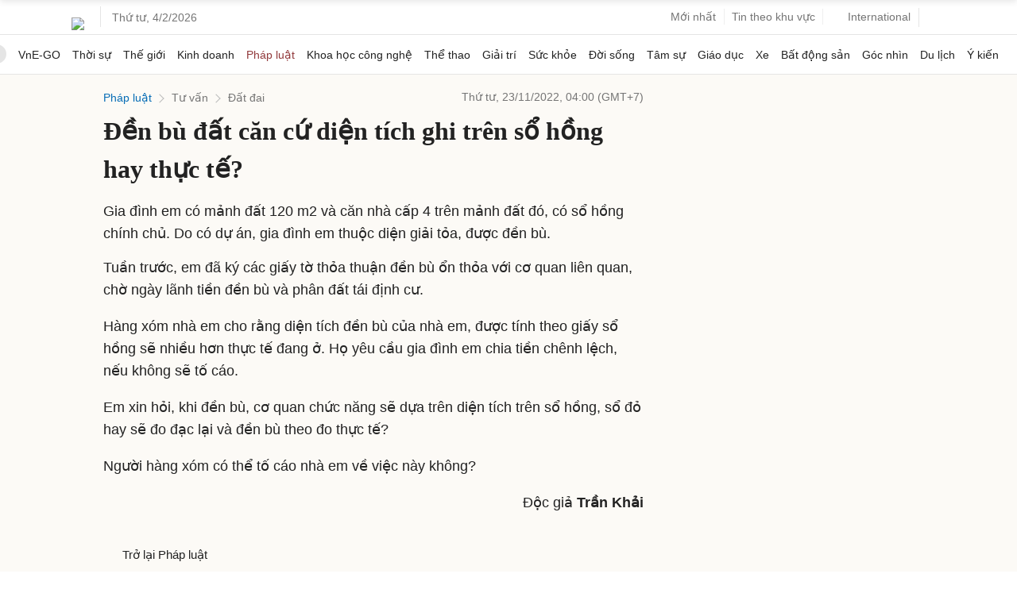

--- FILE ---
content_type: text/html; charset=utf-8
request_url: https://www.google.com/recaptcha/api2/aframe
body_size: 152
content:
<!DOCTYPE HTML><html><head><meta http-equiv="content-type" content="text/html; charset=UTF-8"></head><body><script nonce="PL_mkX8S0faBYtL5k68vuw">/** Anti-fraud and anti-abuse applications only. See google.com/recaptcha */ try{var clients={'sodar':'https://pagead2.googlesyndication.com/pagead/sodar?'};window.addEventListener("message",function(a){try{if(a.source===window.parent){var b=JSON.parse(a.data);var c=clients[b['id']];if(c){var d=document.createElement('img');d.src=c+b['params']+'&rc='+(localStorage.getItem("rc::a")?sessionStorage.getItem("rc::b"):"");window.document.body.appendChild(d);sessionStorage.setItem("rc::e",parseInt(sessionStorage.getItem("rc::e")||0)+1);localStorage.setItem("rc::h",'1770140825814');}}}catch(b){}});window.parent.postMessage("_grecaptcha_ready", "*");}catch(b){}</script></body></html>

--- FILE ---
content_type: application/javascript; charset=utf-8
request_url: https://fundingchoicesmessages.google.com/f/AGSKWxWepH5zDudz-D6ittijfmmYmDsNiE04fU225xskacZ0QWkA98sd8p4CScgCBC7nDrkxsXez9neRbqCAXAClaeIfOo3bmQKeNBrYfcqlhDvsCYeDWNZ1mZb6Hs59Sl6APHDedRTtKRjNBkimhfDDIxgmvH0sL9170kR7aQndEWXmdNZMA_x-9I1TmR8a/_/950_250._adlesse..net/ads_/tag_oas./nb/frontale.
body_size: -1283
content:
window['99a6df80-0194-452b-9124-8bcf9cc84f06'] = true;

--- FILE ---
content_type: application/javascript; charset=utf-8
request_url: https://scdn.eclick.vn/zone/1001007/ov_pc_detail_1001117.js
body_size: -11
content:
var smartAds = window.smartAds || {config: {}}; smartAds.config={"Bottom_sponsor":18710,"In_stream_1":12746,"In_stream_2":12750,"In_stream_3":12754,"Large_sponsor":19400};